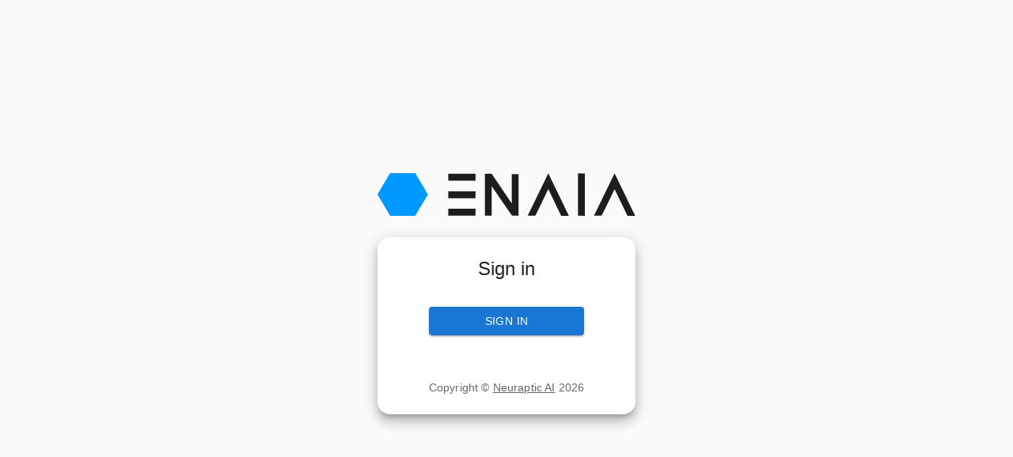

--- FILE ---
content_type: text/html
request_url: https://app.enaia.ai/
body_size: 72
content:
<!doctype html><html lang="en"><head><meta charset="utf-8"/><link rel="icon" href="/assets/LOGO.png"/><meta name="viewport" content="width=device-width,initial-scale=1"/><meta name="theme-color" content="#000000"/><meta name="description" content="The multimodal AutoML platform for classification and regression tasks."/><link rel="apple-touch-icon" href="/assets/LOGO.png"/><link rel="manifest" href="/manifest.json"/><title>ENAIA UI</title><script defer="defer" src="/static/js/main.6193c9b7.js"></script><link href="/static/css/main.0ee0f4c7.css" rel="stylesheet"></head><body><noscript>You need to enable JavaScript to run this app.</noscript><div id="root"></div></body></html>

--- FILE ---
content_type: text/css
request_url: https://app.enaia.ai/static/css/838.31c870e5.chunk.css
body_size: -107
content:
.alert-container{height:-webkit-fit-content;height:fit-content;width:"100%"}.alert-container,.alert-container-old{-webkit-animation:mymove 1s;-webkit-animation-fill-mode:forwards;-webkit-animation-iteration-count:1;animation:mymove 1s;animation-fill-mode:forwards;animation-iteration-count:1;display:flex;max-width:400px}.alert-container-old{bottom:0;flex-direction:column;height:400px;height:-webkit-fit-content;height:fit-content;padding-right:12px;position:fixed;right:0;width:40vw;z-index:100000000}@keyframes mymove{0%{bottom:-400px}to{bottom:0}}
/*# sourceMappingURL=838.31c870e5.chunk.css.map*/

--- FILE ---
content_type: application/javascript
request_url: https://app.enaia.ai/static/js/719.6092e4f3.chunk.js
body_size: 1760
content:
"use strict";(self.webpackChunkenaia_ui=self.webpackChunkenaia_ui||[]).push([[719],{27913:(e,n,t)=>{t.d(n,{A:()=>D});var o=t(89379),r=t(98587),i=t(58168),a=t(82483),s=t(29765),c=t(97266),l=t(71251),u=t(26855),d=t(33790),m=t(58831),p=t(24201),x=t(65470),h=t(90292),y=t(4692);function A(e){return(0,y.Ay)("MuiLink",e)}const g=(0,h.A)("MuiLink",["root","underlineNone","underlineHover","underlineAlways","button","focusVisible"]);var b=t(46858),f=t(32610);const v={primary:"primary.main",textPrimary:"text.primary",secondary:"secondary.main",textSecondary:"text.secondary",error:"error.main"},w=e=>{let{theme:n,ownerState:t}=e;const o=(e=>v[e]||e)(t.color),r=(0,b.Yn)(n,"palette.".concat(o),!1)||t.color,i=(0,b.Yn)(n,"palette.".concat(o,"Channel"));return"vars"in n&&i?"rgba(".concat(i," / 0.4)"):(0,f.X4)(r,.4)};var j=t(56723);const k=["className","color","component","onBlur","onFocus","TypographyClasses","underline","variant","sx"],C=(0,u.Ay)(x.A,{name:"MuiLink",slot:"Root",overridesResolver:(e,n)=>{const{ownerState:t}=e;return[n.root,n["underline".concat((0,l.A)(t.underline))],"button"===t.component&&n.button]}})((e=>{let{theme:n,ownerState:t}=e;return(0,i.A)({},"none"===t.underline&&{textDecoration:"none"},"hover"===t.underline&&{textDecoration:"none","&:hover":{textDecoration:"underline"}},"always"===t.underline&&(0,i.A)({textDecoration:"underline"},"inherit"!==t.color&&{textDecorationColor:w({theme:n,ownerState:t})},{"&:hover":{textDecorationColor:"inherit"}}),"button"===t.component&&{position:"relative",WebkitTapHighlightColor:"transparent",backgroundColor:"transparent",outline:0,border:0,margin:0,borderRadius:0,padding:0,cursor:"pointer",userSelect:"none",verticalAlign:"middle",MozAppearance:"none",WebkitAppearance:"none","&::-moz-focus-inner":{borderStyle:"none"},["&.".concat(g.focusVisible)]:{outline:"auto"}})})),S=a.forwardRef((function(e,n){const t=(0,d.b)({props:e,name:"MuiLink"}),{className:o,color:u="primary",component:x="a",onBlur:h,onFocus:y,TypographyClasses:g,underline:b="always",variant:f="inherit",sx:w}=t,S=(0,r.A)(t,k),{isFocusVisibleRef:D,onBlur:R,onFocus:V,ref:F}=(0,m.A)(),[I,N]=a.useState(!1),W=(0,p.A)(n,F),B=(0,i.A)({},t,{color:u,component:x,focusVisible:I,underline:b,variant:f}),L=(e=>{const{classes:n,component:t,focusVisible:o,underline:r}=e,i={root:["root","underline".concat((0,l.A)(r)),"button"===t&&"button",o&&"focusVisible"]};return(0,c.A)(i,A,n)})(B);return(0,j.jsx)(C,(0,i.A)({color:u,className:(0,s.A)(L.root,o),classes:g,component:x,onBlur:e=>{R(e),!1===D.current&&N(!1),h&&h(e)},onFocus:e=>{V(e),!0===D.current&&N(!0),y&&y(e)},ref:W,ownerState:B,variant:f,sx:[...Object.keys(v).includes(u)?[]:[{color:u}],...Array.isArray(w)?w:[w]]},S))}));const D=function(e){return(0,j.jsxs)(x.A,(0,o.A)((0,o.A)({variant:"body2",color:"text.secondary",align:"center"},e),{},{children:["Copyright \xa9 ",(0,j.jsx)(S,{color:"inherit",href:"https://www.neuraptic.ai/",children:"Neuraptic AI"})," ",(new Date).getFullYear()]}))}},75719:(e,n,t)=>{t.r(n),t.d(n,{default:()=>f});var o=t(82483),r=t(47757),i=t(12967),a=t(61927),s=t(7312),c=t(77924),l=t(57373),u=t(57513),d=t(65470),m=t(95809),p=t(86692),x=t(27913),h=t(95662),y=t(97363),A=t(13070),g=t(56723);const b=(0,m.A)(),f=()=>{const{appLogoWithName:e}=(0,o.useContext)(y.A),n=(0,r.wA)(),{loginWithRedirect:t}=(0,i.WB)();return(0,g.jsx)(p.A,{theme:b,children:(0,g.jsxs)(u.Ay,{container:!0,component:"main",sx:{px:{xs:1,sm:4,md:8,lg:12},py:{xs:1,sm:4,md:8,lg:24},minHeight:"90vh",display:"flex",alignItems:"center",backgroundColor:e=>"light"===e.palette.mode?e.palette.grey[50]:e.palette.grey[900],backgroundSize:"cover",backgroundPosition:"center"},children:[(0,g.jsx)(s.Ay,{}),(0,g.jsx)(u.Ay,{item:!0,xs:12,sx:{display:"flex",justifyContent:"center"},children:(0,g.jsx)(l.A,{sx:{width:{xs:"100%",sm:"60%",md:"50%",lg:"30%"},display:"flex",flexDirection:"column",alignItems:"center"},children:(0,g.jsx)("img",{src:e,alt:"",style:{width:"100%",height:"15vh"}})})}),(0,g.jsx)(u.Ay,{item:!0,xs:12,sx:{display:"flex",justifyContent:"center"},children:(0,g.jsxs)(l.A,{sx:{borderRadius:"1rem",py:3,px:3,width:{xs:"100%",sm:"60%",md:"50%",lg:"30%"},display:"flex",flexDirection:"column",alignItems:"center"},component:c.A,elevation:h.q.cardItemElevation,square:!0,children:[(0,g.jsx)(d.A,{component:"h1",variant:"h5",children:"Sign in"}),(0,g.jsxs)(l.A,{component:"form",noValidate:!0,onSubmit:async()=>{n((0,A.JJ)(!0)),t()},sx:{mt:1},children:[(0,g.jsx)(a.A,{type:"submit",fullWidth:!0,variant:"contained",sx:{mt:3,mb:2},children:"Sign In"}),(0,g.jsx)(x.A,{sx:{mt:5}})]})]})})]})})}}}]);
//# sourceMappingURL=719.6092e4f3.chunk.js.map

--- FILE ---
content_type: application/javascript
request_url: https://app.enaia.ai/static/js/692.4ba51983.chunk.js
body_size: 1201
content:
"use strict";(self.webpackChunkenaia_ui=self.webpackChunkenaia_ui||[]).push([[692],{11692:(e,n,r)=>{r.r(n),r.d(n,{default:()=>a});r(82483);var o=r(57513),t=r(27913),i=r(56723);const a=function(){return(0,i.jsx)(o.Ay,{container:!0,children:(0,i.jsx)(o.Ay,{item:!0,xs:12,sm:12,md:12,sx:{margin:"36px 0px"},children:(0,i.jsx)(t.A,{})})})}},27913:(e,n,r)=>{r.d(n,{A:()=>D});var o=r(89379),t=r(98587),i=r(58168),a=r(82483),c=r(29765),s=r(97266),l=r(71251),u=r(26855),d=r(33790),p=r(58831),m=r(24201),A=r(65470),y=r(90292),h=r(4692);function b(e){return(0,h.Ay)("MuiLink",e)}const x=(0,y.A)("MuiLink",["root","underlineNone","underlineHover","underlineAlways","button","focusVisible"]);var f=r(46858),v=r(32610);const w={primary:"primary.main",textPrimary:"text.primary",secondary:"secondary.main",textSecondary:"text.secondary",error:"error.main"},g=e=>{let{theme:n,ownerState:r}=e;const o=(e=>w[e]||e)(r.color),t=(0,f.Yn)(n,"palette.".concat(o),!1)||r.color,i=(0,f.Yn)(n,"palette.".concat(o,"Channel"));return"vars"in n&&i?"rgba(".concat(i," / 0.4)"):(0,v.X4)(t,.4)};var k=r(56723);const C=["className","color","component","onBlur","onFocus","TypographyClasses","underline","variant","sx"],S=(0,u.Ay)(A.A,{name:"MuiLink",slot:"Root",overridesResolver:(e,n)=>{const{ownerState:r}=e;return[n.root,n["underline".concat((0,l.A)(r.underline))],"button"===r.component&&n.button]}})((e=>{let{theme:n,ownerState:r}=e;return(0,i.A)({},"none"===r.underline&&{textDecoration:"none"},"hover"===r.underline&&{textDecoration:"none","&:hover":{textDecoration:"underline"}},"always"===r.underline&&(0,i.A)({textDecoration:"underline"},"inherit"!==r.color&&{textDecorationColor:g({theme:n,ownerState:r})},{"&:hover":{textDecorationColor:"inherit"}}),"button"===r.component&&{position:"relative",WebkitTapHighlightColor:"transparent",backgroundColor:"transparent",outline:0,border:0,margin:0,borderRadius:0,padding:0,cursor:"pointer",userSelect:"none",verticalAlign:"middle",MozAppearance:"none",WebkitAppearance:"none","&::-moz-focus-inner":{borderStyle:"none"},["&.".concat(x.focusVisible)]:{outline:"auto"}})})),j=a.forwardRef((function(e,n){const r=(0,d.b)({props:e,name:"MuiLink"}),{className:o,color:u="primary",component:A="a",onBlur:y,onFocus:h,TypographyClasses:x,underline:f="always",variant:v="inherit",sx:g}=r,j=(0,t.A)(r,C),{isFocusVisibleRef:D,onBlur:F,onFocus:V,ref:M}=(0,p.A)(),[N,R]=a.useState(!1),B=(0,m.A)(n,M),L=(0,i.A)({},r,{color:u,component:A,focusVisible:N,underline:f,variant:v}),T=(e=>{const{classes:n,component:r,focusVisible:o,underline:t}=e,i={root:["root","underline".concat((0,l.A)(t)),"button"===r&&"button",o&&"focusVisible"]};return(0,s.A)(i,b,n)})(L);return(0,k.jsx)(S,(0,i.A)({color:u,className:(0,c.A)(T.root,o),classes:x,component:A,onBlur:e=>{F(e),!1===D.current&&R(!1),y&&y(e)},onFocus:e=>{V(e),!0===D.current&&R(!0),h&&h(e)},ref:B,ownerState:L,variant:v,sx:[...Object.keys(w).includes(u)?[]:[{color:u}],...Array.isArray(g)?g:[g]]},j))}));const D=function(e){return(0,k.jsxs)(A.A,(0,o.A)((0,o.A)({variant:"body2",color:"text.secondary",align:"center"},e),{},{children:["Copyright \xa9 ",(0,k.jsx)(j,{color:"inherit",href:"https://www.neuraptic.ai/",children:"Neuraptic AI"})," ",(new Date).getFullYear()]}))}}}]);
//# sourceMappingURL=692.4ba51983.chunk.js.map

--- FILE ---
content_type: application/javascript
request_url: https://app.enaia.ai/static/js/84.7268c4b7.chunk.js
body_size: -22
content:
"use strict";(self.webpackChunkenaia_ui=self.webpackChunkenaia_ui||[]).push([[84],{79084:(e,n,i)=>{i.r(n),i.d(n,{Loader:()=>l});var s=i(20792),t=i(97664);const a=()=>({container:{display:"flex",flexDirection:"column",alignItems:"center",justifyContent:"center",minHeight:"50vh"}});var c=i(56723);const r={S:25,M:50,L:75},l=e=>{const{size:n,local:i}=e;return i?(0,c.jsx)(s.A,{size:r[n]}):(0,c.jsx)(t.A,{sx:a().container,children:(0,c.jsx)(s.A,{size:r[n]})})}}}]);
//# sourceMappingURL=84.7268c4b7.chunk.js.map

--- FILE ---
content_type: image/svg+xml
request_url: https://app.enaia.ai/static/media/LOGO_WITH_NAME.6c076c9f7e341ec18817223467d7e34c.svg
body_size: 262
content:
<svg id="ef22fee8-ca7d-4e54-908b-9f3985872c27" data-name="Layer 1" xmlns="http://www.w3.org/2000/svg" viewBox="0 0 304 50.1"><defs><style>.a62b6781-0188-4bdf-9855-ae9aa97cb16e{fill:#1d1d1b;}.a5dc4cf0-e018-4bf6-881a-0dfaf5a631dc{fill:#09f;fill-rule:evenodd;}</style></defs><title>ENAIA-Logo</title><g id="fd8b4ae2-7375-4770-9231-37b5a2e20596" data-name="Layer 1"><polygon class="a62b6781-0188-4bdf-9855-ae9aa97cb16e" points="225.7 50 225.7 50.1 216.7 50.1 201.5 18.8 194.3 33.5 190.3 41.7 186.2 50 177.2 50 201.5 0.2 221.7 41.7 221.7 41.7 225.7 50"/><polygon class="a62b6781-0188-4bdf-9855-ae9aa97cb16e" points="303.9 50 304 50.1 294.9 50.1 279.7 18.8 272.6 33.5 268.5 41.7 264.4 50 255.4 50 279.7 0.2 299.9 41.7 299.9 41.7 304 50 303.9 50"/><path class="a62b6781-0188-4bdf-9855-ae9aa97cb16e" d="M276.6,84.1l-8.1-.1V34.2l8.1.1Z" transform="translate(-32 -34)"/><path class="a62b6781-0188-4bdf-9855-ae9aa97cb16e" d="M115.5,84V75.9h32.2l-.1,8.1Z" transform="translate(-32 -34)"/><path class="a62b6781-0188-4bdf-9855-ae9aa97cb16e" d="M115.5,63.4V55.3h32.2l-.1,8.1Z" transform="translate(-32 -34)"/><path class="a62b6781-0188-4bdf-9855-ae9aa97cb16e" d="M115.5,42.8V34.7h32.2l-.1,8.1Z" transform="translate(-32 -34)"/><polyline class="a62b6781-0188-4bdf-9855-ae9aa97cb16e" points="158.7 50 166.4 49.9 166.4 1 158.4 1 158.4 35.6 134.7 0.7 126.7 0.7 126.7 49.9 134.7 49.9 134.7 15.3 158.7 50"/><polygon class="a5dc4cf0-e018-4bf6-881a-0dfaf5a631dc" points="7.4 12.5 7.4 12.5 7.3 12.5 0 25 7.4 37.5 7.4 37.5 14.9 50.2 29.7 50.2 44.5 50.2 52.1 37.5 52.1 37.5 59.5 25 52.1 12.5 44.6 0 29.7 0 14.8 0 7.4 12.5"/></g></svg>

--- FILE ---
content_type: application/javascript
request_url: https://app.enaia.ai/static/js/838.a21c2bc2.chunk.js
body_size: 2403
content:
"use strict";(self.webpackChunkenaia_ui=self.webpackChunkenaia_ui||[]).push([[838],{24838:(e,t,o)=>{o.r(t),o.d(t,{default:()=>u});var r=o(82483),l=o(47757),n=o(58330),a=o(79533),s=o(9151),i=o(17874);const c=()=>({mainAlertContainer:{display:"flex",gap:3,flexDirection:"column",position:"fixed",right:0,bottom:0,width:"400px",height:"fit-content",maxHeight:"80vh",zIndex:1e9,overflowY:"auto"},error:{display:"flex",justifyContent:"left",width:"100%",border:"5px solid ".concat(i.T.errorAlertDark),fontWeight:"bold"},warning:{display:"flex",justifyContent:"left",width:"100%",border:"5px solid ".concat(i.T.warningAlertDark),fontWeight:"bold"},info:{display:"flex",justifyContent:"left",width:"100%",border:"5px solid ".concat(i.T.infoAlertDark),fontWeight:"bold"},success:{display:"flex",justifyContent:"left",width:"100%",border:"5px solid ".concat(i.T.successAlertDark),fontWeight:"bold"}}),d={};var p=o(56723);const u=function(){const e=(0,l.wA)(),t=(0,l.d4)((e=>e.alerts)),o=t=>{e((0,s.sN)(t))};return(0,r.useEffect)((()=>{if(t.list&&t.list.length>0){const e=t.list.find((e=>"error"!==e.type));e&&setTimeout((()=>{o(e.message)}),5e3)}}),[t.list]),(0,p.jsx)("div",{style:c().mainAlertContainer,children:t.list&&t.list.length>0&&t.list.map((e=>(0,p.jsx)("div",{className:d["alert-container"],children:"error"===e.type?(0,p.jsx)(a.A,{style:c()[e.type],severity:"error",onClose:()=>o(e.message),children:(0,p.jsx)("div",{children:e.message},(0,n.A)())}):(0,p.jsx)("div",{className:d["alert-container"],children:(0,p.jsx)(a.A,{style:c()[e.type],severity:e.type,children:e.message})},(0,n.A)())},(0,n.A)())))})}},79533:(e,t,o)=>{o.d(t,{A:()=>N});var r=o(98587),l=o(58168),n=o(82483),a=o(29765),s=o(97266),i=o(32610),c=o(26855),d=o(33790),p=o(25090),u=o(71251),A=o(77924),h=o(90292),v=o(4692);function f(e){return(0,v.Ay)("MuiAlert",e)}const m=(0,h.A)("MuiAlert",["root","action","icon","message","filled","colorSuccess","colorInfo","colorWarning","colorError","filledSuccess","filledInfo","filledWarning","filledError","outlined","outlinedSuccess","outlinedInfo","outlinedWarning","outlinedError","standard","standardSuccess","standardInfo","standardWarning","standardError"]);var g=o(16253),x=o(31338),y=o(56723);const C=(0,x.A)((0,y.jsx)("path",{d:"M20,12A8,8 0 0,1 12,20A8,8 0 0,1 4,12A8,8 0 0,1 12,4C12.76,4 13.5,4.11 14.2, 4.31L15.77,2.74C14.61,2.26 13.34,2 12,2A10,10 0 0,0 2,12A10,10 0 0,0 12,22A10,10 0 0, 0 22,12M7.91,10.08L6.5,11.5L11,16L21,6L19.59,4.58L11,13.17L7.91,10.08Z"}),"SuccessOutlined"),j=(0,x.A)((0,y.jsx)("path",{d:"M12 5.99L19.53 19H4.47L12 5.99M12 2L1 21h22L12 2zm1 14h-2v2h2v-2zm0-6h-2v4h2v-4z"}),"ReportProblemOutlined"),S=(0,x.A)((0,y.jsx)("path",{d:"M11 15h2v2h-2zm0-8h2v6h-2zm.99-5C6.47 2 2 6.48 2 12s4.47 10 9.99 10C17.52 22 22 17.52 22 12S17.52 2 11.99 2zM12 20c-4.42 0-8-3.58-8-8s3.58-8 8-8 8 3.58 8 8-3.58 8-8 8z"}),"ErrorOutline"),w=(0,x.A)((0,y.jsx)("path",{d:"M11,9H13V7H11M12,20C7.59,20 4,16.41 4,12C4,7.59 7.59,4 12,4C16.41,4 20,7.59 20, 12C20,16.41 16.41,20 12,20M12,2A10,10 0 0,0 2,12A10,10 0 0,0 12,22A10,10 0 0,0 22,12A10, 10 0 0,0 12,2M11,17H13V11H11V17Z"}),"InfoOutlined");var b=o(20007);const M=["action","children","className","closeText","color","components","componentsProps","icon","iconMapping","onClose","role","severity","slotProps","slots","variant"],k=(0,c.Ay)(A.A,{name:"MuiAlert",slot:"Root",overridesResolver:(e,t)=>{const{ownerState:o}=e;return[t.root,t[o.variant],t["".concat(o.variant).concat((0,u.A)(o.color||o.severity))]]}})((e=>{let{theme:t}=e;const o="light"===t.palette.mode?i.e$:i.a,r="light"===t.palette.mode?i.a:i.e$;return(0,l.A)({},t.typography.body2,{backgroundColor:"transparent",display:"flex",padding:"6px 16px",variants:[...Object.entries(t.palette).filter((e=>{let[,t]=e;return t.main&&t.light})).map((e=>{let[l]=e;return{props:{colorSeverity:l,variant:"standard"},style:{color:t.vars?t.vars.palette.Alert["".concat(l,"Color")]:o(t.palette[l].light,.6),backgroundColor:t.vars?t.vars.palette.Alert["".concat(l,"StandardBg")]:r(t.palette[l].light,.9),["& .".concat(m.icon)]:t.vars?{color:t.vars.palette.Alert["".concat(l,"IconColor")]}:{color:t.palette[l].main}}}})),...Object.entries(t.palette).filter((e=>{let[,t]=e;return t.main&&t.light})).map((e=>{let[r]=e;return{props:{colorSeverity:r,variant:"outlined"},style:{color:t.vars?t.vars.palette.Alert["".concat(r,"Color")]:o(t.palette[r].light,.6),border:"1px solid ".concat((t.vars||t).palette[r].light),["& .".concat(m.icon)]:t.vars?{color:t.vars.palette.Alert["".concat(r,"IconColor")]}:{color:t.palette[r].main}}}})),...Object.entries(t.palette).filter((e=>{let[,t]=e;return t.main&&t.dark})).map((e=>{let[o]=e;return{props:{colorSeverity:o,variant:"filled"},style:(0,l.A)({fontWeight:t.typography.fontWeightMedium},t.vars?{color:t.vars.palette.Alert["".concat(o,"FilledColor")],backgroundColor:t.vars.palette.Alert["".concat(o,"FilledBg")]}:{backgroundColor:"dark"===t.palette.mode?t.palette[o].dark:t.palette[o].main,color:t.palette.getContrastText(t.palette[o].main)})}}))]})})),z=(0,c.Ay)("div",{name:"MuiAlert",slot:"Icon",overridesResolver:(e,t)=>t.icon})({marginRight:12,padding:"7px 0",display:"flex",fontSize:22,opacity:.9}),I=(0,c.Ay)("div",{name:"MuiAlert",slot:"Message",overridesResolver:(e,t)=>t.message})({padding:"8px 0",minWidth:0,overflow:"auto"}),L=(0,c.Ay)("div",{name:"MuiAlert",slot:"Action",overridesResolver:(e,t)=>t.action})({display:"flex",alignItems:"flex-start",padding:"4px 0 0 16px",marginLeft:"auto",marginRight:-8}),W={success:(0,y.jsx)(C,{fontSize:"inherit"}),warning:(0,y.jsx)(j,{fontSize:"inherit"}),error:(0,y.jsx)(S,{fontSize:"inherit"}),info:(0,y.jsx)(w,{fontSize:"inherit"})},N=n.forwardRef((function(e,t){const o=(0,d.b)({props:e,name:"MuiAlert"}),{action:n,children:i,className:c,closeText:A="Close",color:h,components:v={},componentsProps:m={},icon:x,iconMapping:C=W,onClose:j,role:S="alert",severity:w="success",slotProps:N={},slots:T={},variant:R="standard"}=o,P=(0,r.A)(o,M),O=(0,l.A)({},o,{color:h,severity:w,variant:R,colorSeverity:h||w}),E=(e=>{const{variant:t,color:o,severity:r,classes:l}=e,n={root:["root","color".concat((0,u.A)(o||r)),"".concat(t).concat((0,u.A)(o||r)),"".concat(t)],icon:["icon"],message:["message"],action:["action"]};return(0,s.A)(n,f,l)})(O),H={slots:(0,l.A)({closeButton:v.CloseButton,closeIcon:v.CloseIcon},T),slotProps:(0,l.A)({},m,N)},[B,D]=(0,p.A)("closeButton",{elementType:g.A,externalForwardedProps:H,ownerState:O}),[F,V]=(0,p.A)("closeIcon",{elementType:b.A,externalForwardedProps:H,ownerState:O});return(0,y.jsxs)(k,(0,l.A)({role:S,elevation:0,ownerState:O,className:(0,a.A)(E.root,c),ref:t},P,{children:[!1!==x?(0,y.jsx)(z,{ownerState:O,className:E.icon,children:x||C[w]||W[w]}):null,(0,y.jsx)(I,{ownerState:O,className:E.message,children:i}),null!=n?(0,y.jsx)(L,{ownerState:O,className:E.action,children:n}):null,null==n&&j?(0,y.jsx)(L,{ownerState:O,className:E.action,children:(0,y.jsx)(B,(0,l.A)({size:"small","aria-label":A,title:A,color:"inherit",onClick:j},D,{children:(0,y.jsx)(F,(0,l.A)({fontSize:"small"},V))}))}):null]}))}))},20007:(e,t,o)=>{o.d(t,{A:()=>n});o(82483);var r=o(31338),l=o(56723);const n=(0,r.A)((0,l.jsx)("path",{d:"M19 6.41L17.59 5 12 10.59 6.41 5 5 6.41 10.59 12 5 17.59 6.41 19 12 13.41 17.59 19 19 17.59 13.41 12z"}),"Close")}}]);
//# sourceMappingURL=838.a21c2bc2.chunk.js.map